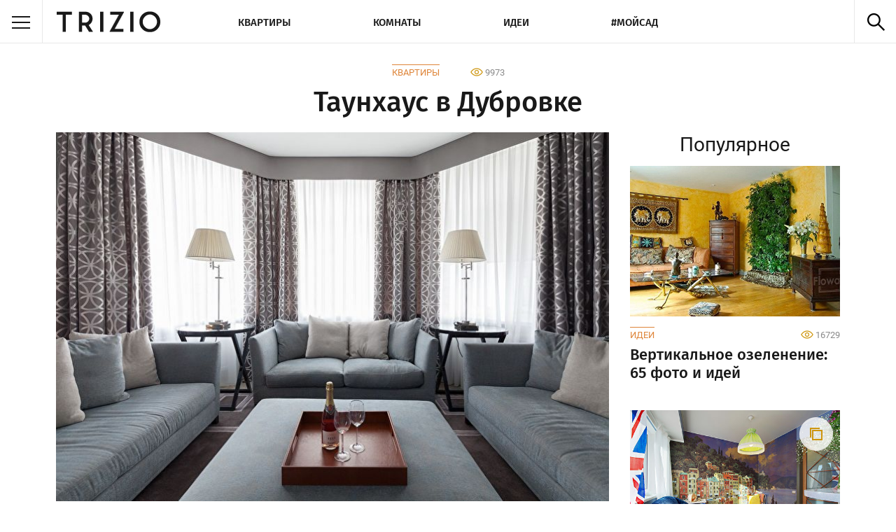

--- FILE ---
content_type: text/html; charset=UTF-8
request_url: https://trizio.ru/taunhaus-dubrovka-297
body_size: 6584
content:

<!DOCTYPE html>
    <html lang="ru-RU" itemscope  itemtype="https://schema.org/Article">
<head>
    <title>Таунхаус в Дубровке</title>

    <meta charset="utf-8">
    <meta name="description" content="Фотографии интерьера таунхауса в Дубровке от студии ANCconcept.">
    <meta name="keywords" content="таунхаус в дубровке, интерьер таунхауса, дизайн таунхауса, дизайн интерьера фото, ремонт">

    <meta name="viewport" content="width=device-width, initial-scale=1.0">


    <link rel="stylesheet" href="/dd-assets/css/styles.min.css?ver=4.5.24">
    <!--[if lt IE 9]>
        <link rel="stylesheet" href="/dd-assets/css/stylesie.css">
        <script src="/dd-assets/js/html5.js"></script>
    <![endif]-->

    <link rel="shortcut icon" href="//trizio.ru/favicon.ico">
    <meta http-equiv="Cache-control" content="public">
        <meta property="fb:pages" content="611585379038023" />
    
    <script type="text/javascript" >
   (function(m,e,t,r,i,k,a){m[i]=m[i]||function(){(m[i].a=m[i].a||[]).push(arguments)};
   m[i].l=1*new Date();
   for (var j = 0; j < document.scripts.length; j++) {if (document.scripts[j].src === r) { return; }}
   k=e.createElement(t),a=e.getElementsByTagName(t)[0],k.async=1,k.src=r,a.parentNode.insertBefore(k,a)})
   (window, document, "script", "https://mc.yandex.ru/metrika/tag.js", "ym");

   ym(52557079, "init", {
        clickmap:true,
        trackLinks:true,
        accurateTrackBounce:true,
        webvisor:true
   });
</script>
<noscript><div><img src="https://mc.yandex.ru/watch/52557079" style="position:absolute; left:-9999px;" alt="" /></div></noscript>
                
<script async src="https://www.googletagmanager.com/gtag/js?id=G-0E6691JSSR"></script>
<script>
  window.dataLayer = window.dataLayer || [];
  function gtag(){dataLayer.push(arguments);}
  gtag('js', new Date());

  gtag('config', 'G-0E6691JSSR');
</script>
    

    
                <link rel="canonical" href="https://trizio.ru/taunhaus-dubrovka-297">

                <meta itemprop="name" content="Таунхаус в Дубровке">
                <link itemprop="url" href="https://trizio.ru/taunhaus-dubrovka-297">
                <meta itemprop="description" content="Фотографии интерьера таунхауса в Дубровке от студии ANCconcept.">
                <meta itemprop="author" content="Trizio">
                <meta itemprop="mainEntityOfPage" content="https://trizio.ru/taunhaus-dubrovka-297">
                <meta itemprop="datePublished" content="2020-06-02 18:24:00">
                <meta itemprop="dateModified" content="2020-06-02 18:24:00">

                <meta property="og:url" content="https://trizio.ru/taunhaus-dubrovka-297">
                <meta property="og:title" content="Таунхаус в Дубровке">
                <meta property="og:description" content="Фотографии интерьера таунхауса в Дубровке от студии ANCconcept.">
                <meta property="og:image" content="https://trizio.ru/img-srv01/trm2020/img_post/top_1622.jpg">
                <meta property="og:type" content="article">
                
        <script>window.yaContextCb=window.yaContextCb||[]</script><script src="https://yandex.ru/ads/system/context.js" async></script></head>
  
<body>

    
    <div class="wrapper">
      <header class="site-header">
                <div class="top-menu">
          <div class="side-nav-wrapper">
                        <div class="burger"><span></span></div>
            <nav class="side-nav">
              <div class="layout-nav">
                <ul class="list-side">
                  <li>Комнаты
                    <ul class="sublist-side">
                      <li><a href="#" class="back-side">Назад</a></li>
                      <li><a href="//trizio.ru/photos/rooms" title="Комнаты">Все темы</a></li>
                      <li><a href="//trizio.ru/photos/rooms/kuhnya" title="Кухня">Кухня</a></li>
                      <li><a href="//trizio.ru/photos/rooms/vannaya" title="Ванная комната">Ванная комната</a></li>
                      <li><a href="//trizio.ru/photos/rooms/gostinaya" title="Гостиная">Гостиная</a></li>
                      <li><a href="//trizio.ru/photos/rooms/spalnya" title="Спальня">Спальня</a></li>
                      <li><a href="//trizio.ru/photos/rooms/detskaya" title="Детская комната">Детская комната</a></li>
                    </ul>
                  </li>
                  <li><a href="//trizio.ru/photos/design/kvartiry" title="Квартиры">Квартиры</a></li>
                  <li><a href="//trizio.ru/photos/design/idei-dlya-remonta" title="Идеи">Идеи</a></li>
                  <li><a href="//trizio.ru/photos/design/dacha-i-sad" title="Мой сад">Мой сад</a></li>
                  <li><a href="//trizio.ru/usloviya-ispolzovaniya" title="Условия использования сайта">Условия использования</a></li>
                  <li><a href="//trizio.ru/reklama" title="Реклама на сайте">Реклама</a></li>
                  <li><a href="//trizio.ru/contacts" title="Наши контакты">Контакты</a></li>
                  <li>Мы в соцсетях
                    <ul class="sublist-side">
                      <li><a target="_blank" href="#" class="back-side">Назад</a></li>
                      <li><a target="_blank" href="https://vk.com/trizioru" title="Vkontakte Trizio">VK</a></li>
                      <li><a target="_blank" href="https://www.facebook.com/trizioru" title="FaceBook Trizio">FaceBook</a></li>
                      <li><a target="_blank" href="https://twitter.com/trizioru" title="Twitter Trizio">Twitter</a></li>
                      <li><a target="_blank" href="https://www.pinterest.com/trizioru" title="Pinterest Trizio">Pinterest</a></li>
                      <li><a target="_blank" href="https://plus.google.com/+TrizioRu" title="Google+ Trizio">Google+</a></li>
                      <li><a target="_blank" href="https://trizioru.tumblr.com/" title="Tumblr Trizio">Tumblr</a></li>
                    </ul>
                  </li>
                </ul>
              </div>
            </nav>
            <a href="/" title="" class="logo"></a>
          </div>
          


          <ul id="topNav" class="list-nav">
                        <li><a href="//trizio.ru/photos/design/kvartiry" >Квартиры</a></li>
                        <li><a href="//trizio.ru/photos/rooms" >Комнаты</a></li>

                        <li><a href="//trizio.ru/photos/design/idei-dlya-remonta" >Идеи</a></li>
                        <li><a href="//trizio.ru/photos/design/dacha-i-sad" >#Мойсад</a></li>
          </ul>

          <div class="toggle-search"></div>
          <div class="clear"></div>
          <div class="top-search">
            <form action="https://trizio.ru/">
              <span style="position: relative;display: inline-block;">
                <input type="text" name="s" id="typeahead" class="live-search">
              </span>  
              <input type="submit" value="Найти" class="live-sbm">
            </form>
          </div>
        </div>
      </header>

      <div class="container under-top-menu clearfix">
        <div class="post-wrapper clearfix">
          <div class="article-header lg1">
            <div class="category-views">
                <a class="category-title" href="https://trizio.ru/photos/design/kvartiry" >Квартиры</a>                <span class="views-counter">9973</span>
            </div>
            <h1 class="dh1 txt-center" itemprop="headline">Таунхаус в Дубровке</h1>
          </div>

          <article class="post-body" id="ddarticle" itemprop="articleBody">
              <script async src="//pagead2.googlesyndication.com/pagead/js/adsbygoogle.js"></script>
              

    <center>
<!-- Блок ссылок Адаптив -->
<ins class="adsbygoogle sm"
     style="margin: 15px 0 15px 0;"
     data-ad-client="ca-pub-9209612925696241"
     data-ad-slot="4649304884"
     data-ad-format="link"
     data-full-width-responsive="true"></ins>
<script>
(adsbygoogle = window.adsbygoogle || []).push({});
</script>

    </center>


              <!-- !!!!!!!!!!!-->
            <div class="ddtoppostimg" itemprop="image" itemscope itemtype="https://schema.org/ImageObject">
                        <img style="min-height:225px;" src="/img-srv01/trm2020/img_post/top_1622.jpg" alt="Таунхаус в Дубровке" itemprop="contentUrl">
                        <link itemprop="url" href="https://trizio.ru/img-srv01/trm2020/img_post/top_1622.jpg">
                        <meta itemprop="width" content="795px">
                        <meta itemprop="height" content="530px">
                      </div>
            
                  <div class="text-block">
<p class="first-letter">Просторный таунхаус для молодой семьи с двумя детьми.<br />
Первый этаж отдан общественной функции и дневному пребыванию жильцов дома. Здесь расположились: гостиная, детская комната для занятий (детский кабинет), столовая, кухня, просторный лестничный холл, гостевой санузел и гардероб для верхней одежды.<br />
На втором этаже расположены жилые хозяйские помещения. Две детские с гардеробными комнатами, общая для детских комнат ванная, изолированный хозяйский блок с просторной спальней, ванной комнатой и гардеробом.<br />
На третьем, мансардном, этаже расположены две гостевые спальни, кабинет, комната няни, и хозяйственные помещения.</p>
</div>
<div class="text-block">
<p><b>Автор проекта: </b>ANCconcept</br> <b>Город: </b>Москва</br> <b>Страна: </b>Россия</br> <b>Телефон: </b>+7 (926) 160-70-25</br> <b>Сайт: </b>www.ancconcept.ru</br> <b>E-mail: </b>arch.ustinov@gmail.com</br> </p>
</div>
<div id="yndx_rtb_R-A-2174189-5" style="margin-bottom: 10px;"></div>
<p><script>window.yaContextCb.push(()=>{ Ya.Context.AdvManager.render({ renderTo: "yndx_rtb_R-A-2174189-5", blockId: "R-A-2174189-5" })})</script></p>
<div class="ddpostimg" style='margin-bottom: 15px;'><img src="/img-srv01/trm2020/img_post/post_1622_48838.jpg" alt="Интерьер таунхауса в Дубровке - фото 1"></div>
<div class="ddpostimg" style='margin-bottom: 15px;'><img src="/img-srv01/trm2020/img_post/post_1622_48839.jpg" alt="Интерьер таунхауса в Дубровке - фото 2"></div>
<div class="ddpostimg" style='margin-bottom: 15px;'><img src="/img-srv01/trm2020/img_post/post_1622_48840.jpg" alt="Интерьер таунхауса в Дубровке - фото 3"></div>
<div class="ddpostimg" style='margin-bottom: 15px;'><img src="/img-srv01/trm2020/img_post/post_1622_48841.jpg" alt="Интерьер таунхауса в Дубровке - фото 4"></div>
<div id="yndx_rtb_R-A-2174189-3" style="margin-bottom: 10px;"></div>
<p><script>window.yaContextCb.push(()=>{ Ya.Context.AdvManager.render({ renderTo: "yndx_rtb_R-A-2174189-3", blockId: "R-A-2174189-3" })})</script></p>
<div class="ddpostimg" style='margin-bottom: 15px;'><img src="/img-srv01/trm2020/img_post/post_1622_48842.jpg" alt="Интерьер таунхауса в Дубровке - фото 5"></div>
<div class="ddpostimg" style='margin-bottom: 15px;'><img src="/img-srv01/trm2020/img_post/post_1622_48843.jpg" alt="Интерьер таунхауса в Дубровке - фото 6"></div>
<div class="ddpostimg" style='margin-bottom: 15px;'><img src="/img-srv01/trm2020/img_post/post_1622_48844.jpg" alt="Интерьер таунхауса в Дубровке - фото 7"></div>
<div class="ddpostimg" style='margin-bottom: 15px;'><img src="/img-srv01/trm2020/img_post/post_1622_48845.jpg" alt="Интерьер таунхауса в Дубровке - фото 8"></div>
<div id="yndx_rtb_R-A-2174189-6" style="margin-bottom: 10px;"></div>
<p><script>window.yaContextCb.push(()=>{Ya.Context.AdvManager.render({ renderTo: "yndx_rtb_R-A-2174189-6", blockId: "R-A-2174189-6" })})</script></p>
<div class="ddpostimg" style='margin-bottom: 15px;'><img src="/img-srv01/trm2020/img_post/post_1622_48846.jpg" alt="Интерьер таунхауса в Дубровке - фото 9"></div>
<div class="ddpostimg" style='margin-bottom: 15px;'><img src="/img-srv01/trm2020/img_post/post_1622_48847.jpg" alt="Интерьер таунхауса в Дубровке - фото 10"></div>
<div class="ddpostimg" style='margin-bottom: 15px;'><img src="/img-srv01/trm2020/img_post/post_1622_48848.jpg" alt="Интерьер таунхауса в Дубровке - фото 11"></div>
<div class="ddpostimg" style='margin-bottom: 15px;'><img src="/img-srv01/trm2020/img_post/post_1622_48849.jpg" alt="Интерьер таунхауса в Дубровке - фото 12"></div>
<div id="yndx_rtb_R-A-2174189-7" style="margin-bottom: 10px;"></div>
<p><script>window.yaContextCb.push(()=>{ Ya.Context.AdvManager.render({ renderTo: "yndx_rtb_R-A-2174189-7", blockId: "R-A-2174189-7" })})</script></p>
<div class="ddpostimg" style='margin-bottom: 15px;'><img src="/img-srv01/trm2020/img_post/post_1622_48850.jpg" alt="Интерьер таунхауса в Дубровке - фото 13"></div>
<div class="ddpostimg" style='margin-bottom: 15px;'><img src="/img-srv01/trm2020/img_post/post_1622_48851.jpg" alt="Интерьер таунхауса в Дубровке - фото 14"></div>
<div class="ddpostimg" style='margin-bottom: 15px;'><img src="/img-srv01/trm2020/img_post/post_1622_48852.jpg" alt="Интерьер таунхауса в Дубровке - фото 15"></div>
<div class="ddpostimg" style='margin-bottom: 15px;'><img src="/img-srv01/trm2020/img_post/post_1622_48853.jpg" alt="Интерьер таунхауса в Дубровке - фото 16"></div>
<div style=" margin-bottom: 15px;"><center><ins class="adsbygoogle" style="display:block; text-align:center;" data-ad-layout="in-article" data-ad-format="fluid" data-ad-client="ca-pub-9209612925696241" data-ad-slot="4056745026"></ins><script> (adsbygoogle = window.adsbygoogle || []).push({});</script></center></div>
<div class="ddpostimg" style='margin-bottom: 15px;'><img src="/img-srv01/trm2020/img_post/post_1622_48854.jpg" alt="Интерьер таунхауса в Дубровке - фото 17"></div>
<div class="ddpostimg" style='margin-bottom: 15px;'><img src="/img-srv01/trm2020/img_post/post_1622_48855.jpg" alt="Интерьер таунхауса в Дубровке - фото 18"></div>
<div class="ddpostimg" style='margin-bottom: 15px;'><img src="/img-srv01/trm2020/img_post/post_1622_48856.jpg" alt="Интерьер таунхауса в Дубровке - фото 19"></div>
<div class="ddpostimg" style='margin-bottom: 15px;'><img src="/img-srv01/trm2020/img_post/post_1622_48857.jpg" alt="Интерьер таунхауса в Дубровке - фото 20"></div>
<div style=" margin-bottom: 15px;"><center><ins class="adsbygoogle" style="display:block; text-align:center;" data-ad-layout="in-article" data-ad-format="fluid" data-ad-client="ca-pub-9209612925696241" data-ad-slot="4056745026"></ins><script> (adsbygoogle = window.adsbygoogle || []).push({});</script></center></div>
<div class="ddpostimg" style='margin-bottom: 15px;'><img src="/img-srv01/trm2020/img_post/post_1622_48858.jpg" alt="Интерьер таунхауса в Дубровке - фото 21"></div>
<div class="ddpostimg" style='margin-bottom: 15px;'><img src="/img-srv01/trm2020/img_post/post_1622_48859.jpg" alt="Интерьер таунхауса в Дубровке - фото 22"></div>
<div class="ddpostimg" style='margin-bottom: 15px;'><img src="/img-srv01/trm2020/img_post/post_1622_48860.jpg" alt="Интерьер таунхауса в Дубровке - фото 23"></div>
<div class="ddpostimg" style='margin-bottom: 15px;'><img src="/img-srv01/trm2020/img_post/post_1622_48861.jpg" alt="Интерьер таунхауса в Дубровке - фото 24"></div>
<div class="ddpostimg" style='margin-bottom: 15px;'><img src="/img-srv01/trm2020/img_post/post_1622_48862.jpg" alt="Интерьер таунхауса в Дубровке - фото 25"></div>
<div class="ddpostimg" style='margin-bottom: 15px;'><img src="/img-srv01/trm2020/img_post/post_1622_48863.jpg" alt="Интерьер таунхауса в Дубровке - фото 26"></div>
<div class="ddpostimg" style='margin-bottom: 15px;'><img src="/img-srv01/trm2020/img_post/post_1622_48864.jpg" alt="Интерьер таунхауса в Дубровке - фото 27"></div>
<div class="ddpostimg" style='margin-bottom: 15px;'><img src="/img-srv01/trm2020/img_post/post_1622_48865.jpg" alt="Интерьер таунхауса в Дубровке - фото 28"></div>
<div class="ddpostimg" style='margin-bottom: 15px;'><img src="/img-srv01/trm2020/img_post/post_1622_48866.jpg" alt="Интерьер таунхауса в Дубровке - фото 29"></div>
<div class="ddpostimg" style='margin-bottom: 15px;'><img src="/img-srv01/trm2020/img_post/post_1622_48867.jpg" alt="Интерьер таунхауса в Дубровке - фото 30"></div>
<div class="ddpostimg" style='margin-bottom: 15px;'><img src="/img-srv01/trm2020/img_post/post_1622_48868.jpg" alt="Интерьер таунхауса в Дубровке - фото 31"></div>
<div class="ddpostimg" style='margin-bottom: 15px;'><img src="/img-srv01/trm2020/img_post/post_1622_48869.jpg" alt="Интерьер таунхауса в Дубровке - фото 32"></div>
<div class="ddpostimg" style='margin-bottom: 15px;'><img src="/img-srv01/trm2020/img_post/post_1622_48870.jpg" alt="Интерьер таунхауса в Дубровке - фото 33"></div>
<div class="ddpostimg" style='margin-bottom: 15px;'><img src="/img-srv01/trm2020/img_post/post_1622_48871.jpg" alt="Интерьер таунхауса в Дубровке - фото 34"></div>
<div class="ddpostimg" style='margin-bottom: 15px;'><img src="/img-srv01/trm2020/img_post/post_1622_48872.jpg" alt="Интерьер таунхауса в Дубровке - фото 35"></div>
<div class="ddpostimg" style='margin-bottom: 15px;'><img src="/img-srv01/trm2020/img_post/post_1622_48873.jpg" alt="Интерьер таунхауса в Дубровке - фото 36"></div>
<div class="ddpostimg" style='margin-bottom: 15px;'><img src="/img-srv01/trm2020/img_post/post_1622_48874.jpg" alt="Интерьер таунхауса в Дубровке - фото 37"></div>
<div class="ddpostimg" style='margin-bottom: 15px;'><img src="/img-srv01/trm2020/img_post/post_1622_48875.jpg" alt="Интерьер таунхауса в Дубровке - фото 38"></div>
<div class="ddpostimg" style='margin-bottom: 15px;'><img src="/img-srv01/trm2020/img_post/post_1622_48876.jpg" alt="Интерьер таунхауса в Дубровке - фото 39"></div>
<div class="ddpostimg" style='margin-bottom: 15px;'><img src="/img-srv01/trm2020/img_post/post_1622_48877.jpg" alt="Интерьер таунхауса в Дубровке - фото 40"></div>
<div class="ddpostimg" style='margin-bottom: 15px;'><img src="/img-srv01/trm2020/img_post/post_1622_48878.jpg" alt="Интерьер таунхауса в Дубровке - фото 41"></div>
<div class="ddpostimg" style='margin-bottom: 15px;'><img src="/img-srv01/trm2020/img_post/post_1622_48879.jpg" alt="Интерьер таунхауса в Дубровке - фото 42"></div>
<div class="ddpostimg" style='margin-bottom: 15px;'><img src="/img-srv01/trm2020/img_post/post_1622_48880.jpg" alt="Интерьер таунхауса в Дубровке - фото 43"></div>
<div class="ddpostimg" style='margin-bottom: 15px;'><img src="/img-srv01/trm2020/img_post/post_1622_48881.jpg" alt="Интерьер таунхауса в Дубровке - фото 44"></div>
<div class="ddpostimg" style='margin-bottom: 15px;'><img src="/img-srv01/trm2020/img_post/post_1622_48882.jpg" alt="Интерьер таунхауса в Дубровке - фото 45"></div>
<div class="ddpostimg" style='margin-bottom: 15px;'><img src="/img-srv01/trm2020/img_post/post_1622_48883.jpg" alt="Интерьер таунхауса в Дубровке - фото 46"></div>
<div class="ddpostimg" style='margin-bottom: 15px;'><img src="/img-srv01/trm2020/img_post/post_1622_48884.jpg" alt="Интерьер таунхауса в Дубровке - фото 47"></div>
<div class="ddpostimg" style='margin-bottom: 15px;'><img src="/img-srv01/trm2020/img_post/post_1622_48885.jpg" alt="Интерьер таунхауса в Дубровке - фото 48"></div>
<div class="ddpostimg" style='margin-bottom: 15px;'><img src="/img-srv01/trm2020/img_post/post_1622_48886.jpg" alt="Интерьер таунхауса в Дубровке - фото 49"></div>
<div class="ddpostimg" style='margin-bottom: 15px;'><img src="/img-srv01/trm2020/img_post/post_1622_48887.jpg" alt="Интерьер таунхауса в Дубровке - фото 50"></div>
<div class="ddpostimg" style='margin-bottom: 15px;'><img src="/img-srv01/trm2020/img_post/post_1622_48888.jpg" alt="Интерьер таунхауса в Дубровке - фото 51"></div>
<div class="ddpostimg" style='margin-bottom: 15px;'><img src="/img-srv01/trm2020/img_post/post_1622_48889.jpg" alt="Интерьер таунхауса в Дубровке - фото 52"></div>
<div class="ddpostimg" style='margin-bottom: 15px;'><img src="/img-srv01/trm2020/img_post/post_1622_48890.jpg" alt="Интерьер таунхауса в Дубровке - фото 53"></div>
<div class="ddpostimg" style='margin-bottom: 15px;'><img src="/img-srv01/trm2020/img_post/post_1622_48891.jpg" alt="Интерьер таунхауса в Дубровке - фото 54"></div>
<div class="ddpostimg" style='margin-bottom: 15px;'><img src="/img-srv01/trm2020/img_post/post_1622_48892.jpg" alt="Интерьер таунхауса в Дубровке - фото 55"></div>

            
                        
            <div style="border-top: solid 1px #e3e3e3;width: 100%;"></div><div class="text-block"><div class="1ddpopular-footer"><p style="font-family: FiraSans-Medium;font-size: 26px;">Популярные статьи</p><ul style="color: #666;padding-left: 20px;"><li><a style="color: #de8438;text-decoration: none;" href="https://trizio.ru/kashpo-dlya-cvetov-svoimi-rukami-100-foto-915">Кашпо для цветов своими руками: 100 фото-идей</a></li><li><a style="color: #de8438;text-decoration: none;" href="https://trizio.ru/krasno-chernaya-kuhnya-70-foto-847">Красно-черная кухня: идеи дизайна (70 фото)</a></li><li><a style="color: #de8438;text-decoration: none;" href="https://trizio.ru/zerkalo-v-prihozhuyu-65-foto-1008">Зеркало в прихожую (65+ фото)</a></li><li><a style="color: #de8438;text-decoration: none;" href="https://trizio.ru/oboi-dlya-zala-60-foto-1072">Обои для зала: 60 красивых идей</a></li></ul></div></div>
            <footer class="article-footer">
            

              <div itemprop="publisher" itemscope="" itemtype="https://schema.org/Organization">
                    <meta itemprop="name" content="Trizio.ru">
                    <div itemprop="logo" itemscope itemtype="https://schema.org/ImageObject">
                        <link itemprop="url" href="https://trizio.ru/dd-assets/images/logo.png" />
                        <link itemprop="contentUrl" href="https://trizio.ru/dd-assets/images/logo.png" />
                    </div>
              </div>

            </footer>

          </article>

                    
        <aside class="side-right narrow">
                                    

<center>
<div id="yndx_rtb_R-A-2174189-4"></div>
<script>window.yaContextCb.push(()=>{
  Ya.Context.AdvManager.render({
    renderTo: 'yndx_rtb_R-A-2174189-4',
    blockId: 'R-A-2174189-4'
  })
})</script></center>




                        <div class="popular-side">
              <div class="ddh2 txt-center">Популярное</div>
              <div class="publication-item 0"><a href="https://trizio.ru/vertikalnoe-ozelenenie-65-foto-idey-1007" class="img-wrapper"><img src="//trizio.ru/img-srv01/112018/img_sm/sm_1007.jpg" alt="Вертикальное озеленение: 65 фото и идей"></a><div class="item-info clearfix"><a class="category-title" href="https://trizio.ru/photos/design/idei-dlya-remonta" >Идеи</a><div class="views-counter">16729</div></div><a href="https://trizio.ru/vertikalnoe-ozelenenie-65-foto-idey-1007" class="publication-anons">Вертикальное озеленение: 65 фото и идей</a></div><div class="publication-item multi-photo"><a href="https://trizio.ru/dom-dizaynera-347" class="img-wrapper"><img src="//trizio.ru/img-srv01/trm2020/img_sm/sm_1670.jpg" alt="Дом дизайнера"></a><div class="item-info clearfix"><a class="category-title" href="https://trizio.ru/photos/design/kvartiry" >Квартиры</a><div class="views-counter">9624</div></div><a href="https://trizio.ru/dom-dizaynera-347" class="publication-anons">Дом дизайнера</a></div><div class="publication-item 0"><a href="https://trizio.ru/gippeastrum-foto-vidy-uhod-773" class="img-wrapper"><img src="//trizio.ru/img-srv01/052018/img_sm/sm_773.jpg" alt="Гиппеаструм (55 фото): виды и уход"></a><div class="item-info clearfix"><a class="category-title" href="https://trizio.ru/photos/design/idei-dlya-remonta" >Идеи</a><div class="views-counter">89894</div></div><a href="https://trizio.ru/gippeastrum-foto-vidy-uhod-773" class="publication-anons">Гиппеаструм (55 фото): виды и уход</a></div>            </div>
                <!-- VK Widget -->
                      </aside>
          



<div id="ddadside" class="side-right narrow">
<div id="yndx_rtb_R-A-2174189-2"></div>
<script>window.yaContextCb.push(()=>{
  Ya.Context.AdvManager.render({
    renderTo: 'yndx_rtb_R-A-2174189-2',
    blockId: 'R-A-2174189-2'
  })
})</script></div>



          <div class="popular clearfix md">
            <div class="h2 txt-center">Популярное</div>
              <div class="publication-item 0"><a href="https://trizio.ru/vertikalnoe-ozelenenie-65-foto-idey-1007" class="img-wrapper"><img src="//trizio.ru/img-srv01/112018/img_sm/sm_1007.jpg" alt="Вертикальное озеленение: 65 фото и идей"></a><div class="item-info clearfix"><a class="category-title" href="https://trizio.ru/photos/design/idei-dlya-remonta" >Идеи</a><div class="views-counter">16729</div></div><a href="https://trizio.ru/vertikalnoe-ozelenenie-65-foto-idey-1007" class="publication-anons">Вертикальное озеленение: 65 фото и идей</a></div><div class="publication-item multi-photo"><a href="https://trizio.ru/dom-dizaynera-347" class="img-wrapper"><img src="//trizio.ru/img-srv01/trm2020/img_sm/sm_1670.jpg" alt="Дом дизайнера"></a><div class="item-info clearfix"><a class="category-title" href="https://trizio.ru/photos/design/kvartiry" >Квартиры</a><div class="views-counter">9624</div></div><a href="https://trizio.ru/dom-dizaynera-347" class="publication-anons">Дом дизайнера</a></div><div class="publication-item 0"><a href="https://trizio.ru/gippeastrum-foto-vidy-uhod-773" class="img-wrapper"><img src="//trizio.ru/img-srv01/052018/img_sm/sm_773.jpg" alt="Гиппеаструм (55 фото): виды и уход"></a><div class="item-info clearfix"><a class="category-title" href="https://trizio.ru/photos/design/idei-dlya-remonta" >Идеи</a><div class="views-counter">89894</div></div><a href="https://trizio.ru/gippeastrum-foto-vidy-uhod-773" class="publication-anons">Гиппеаструм (55 фото): виды и уход</a></div>          </div>
        </div>
      </div>
    
        <script src="https://vk.com/js/api/openapi.js?169" type="text/javascript"></script>

    <div class="bg-f8">
        <div class="post-wrapper">
          <div id="fb-root"></div><script async defer crossorigin="anonymous" src="https://connect.facebook.net/ru_RU/sdk.js#xfbml=1&autoLogAppEvents=1&version=v3.2&appId=328480164686026"></script>
          <div class="comment-block clearfix">
            <div class="h2">Комментарии</div>
            <div class="choose-social">
              <div class="choose fb pie-rel">facebook</div>
              <div class="choose vk active pie-rel">vkontakte</div>
            </div>
            <div class="clear"></div>
            <div class="social-comment">
              <div class="comment-widget fb">
                  <div class="fb-comments" data-href="https://trizio.ru/taunhaus-dubrovka-297" data-mobile="true" data-numposts="10"></div>
              </div>
              <div class="comment-widget vk active">
                    <div id="vk_comments"></div>
                    <script type="text/javascript">
                         VK.init({apiId: 5763834, onlyWidgets: true});
                         VK.Widgets.Comments("vk_comments", {limit: 10, attach: "*"});
                    </script>
              </div>
            </div>
          </div>
        </div>
      </div>

      <footer class="site-footer">
        <div class="container clearfix">

            <a href="/" title="" class="logo-footer"></a>
            <div class="clear md"></div>
            <nav class="nav-footer">
                <div class="md-list md">
                    <ul class="list-footer">
                        <li><a href="/" title="">Главная</a></li>
                    </ul>
                    <ul class="list-footer">
                        <li><a rel="nofollow" href="/usloviya-ispolzovaniya" title="">Условия</a></li>
                    </ul>
                    <ul class="list-footer">
                        <li><a rel="nofollow" href="/contacts" title="">Контакты</a></li>
                    </ul>
                </div>
                <div class="clear md"></div>
                <ul class="list-footer">
                    <li><a rel="nofollow" href="/photos/design/kvartiry" title="Интерьеры квартир и домов">Квартиры</a></li>
                    <li><a rel="nofollow" href="/tg/kvartira-studiya" title="Дизайн квартиры студии">Квартиры студии</a></li>
                    <li><a rel="nofollow" href="/tg/malenkaya-kvartira" title="Дизайн маленькой квартиры">Маленькие квартиры</a></li>
                    <li><a rel="nofollow" href="/tg/kvartira-sovremenniy-stil" title="Дизайн квартиры в современном стиле">Квартиры современный стиль</a></li>
                    <li><a rel="nofollow" href="/tg/kvartira-loft" title="Дизайн квартиры в стиле лофт">Квартиры лофт</a></li>
                </ul>
                <ul class="list-footer">
                    <li><a rel="nofollow" href="/photos/rooms" title="Дизайн интерьера комнат">Комнаты</a></li>
                    <li><a rel="nofollow" href="/photos/rooms/kuhnya" title="Дизайн кухни">Кухня</a></li>
                    <li><a rel="nofollow" href="/photos/rooms/gostinaya" title="Интерьер гостиной">Гостиная</a></li>
                    <li><a rel="nofollow" href="/photos/rooms/spalnya" title="Дизайн спальни">Спальня</a></li>
                    <li><a rel="nofollow" href="/photos/rooms/vannaya" title="Дизайн ванной комнаты">Ванная комната</a></li>
                </ul>
                <ul class="list-footer">
                    <li><a rel="nofollow" href="/photos/design/idei-dlya-remonta" title="Идеи дизайна интерьеров">Идеи</a></li>
                    <li><a rel="nofollow" href="/dekorativnyy-kamen-v-interere-90-foto-1056" title="Декоративный камень в интерьере">Декоративный камень</a></li>
                    <li><a rel="nofollow" href="/oboi-dlya-sten-80-foto-1050" title="Обои для стен, виды, каталог">Обои для стен</a></li>
                    <li><a rel="nofollow" href="/odnoetazhnye-doma-proekty-idei-foto-996" title="Одноэтажные дома, проекты и идеи">Одноэтажные дома</a></li>
                </ul>
                <ul class="list-footer">
                    <li><a rel="nofollow" href="/photos/design/dacha-i-sad" title="Дача и сад, идеи, оформление">Дача и сад</a></li>
                    <li><a rel="nofollow" href="/alpiyskaya-gorka-svoimi-rukami-80-foto-1035" title="Альпийская горка своими руками">Альпийская горка</a></li>
                    <li><a rel="nofollow" href="/klumba-svoimi-rukami-90-foto-idey-930" title="Клумба своими руками">Клумбы</a></li>
                    <li><a rel="nofollow" href="/mnogoletnie-cvety-dlya-dachi-i-sada-95-foto-935" title="Многолетние цветы для дачи">Многолетние цветы</a></li>
                    <li><a rel="nofollow" href="/basseyn-dlya-dachi-svoimi-rukami-65-foto-872" title="Бассейн для дачи своими руками">Бассейны</a></li>
                </ul>
                <ul class="list-footer">
                    <li><a rel="nofollow" href="#" title="Наши соцсети">Соцсети</a></li>
                    <li><a rel="nofollow" target="_blank" href="https://vk.com/trizioru" title="Вконтакте">VK</a></li>
                    <li><a rel="nofollow" target="_blank" href="https://www.facebook.com/trizioru" title="FaceBook">FaceBook</a></li>
                    <li><a rel="nofollow" target="_blank" href="https://twitter.com/trizioru" title="Twitter">Twitter</a></li>
                    <li><a rel="nofollow" target="_blank" href="https://www.pinterest.com/trizioru" title="Pinterest">Pinterest</a></li>
                    <li><a rel="nofollow" target="_blank" href="https://trizioru.tumblr.com" title="Tumblr">Tumblr</a></li>
                </ul>
                <ul class="list-footer lg">
                    <li><a rel="nofollow" href="/usloviya-ispolzovaniya" title="">Условия</a></li>
                </ul>
                <ul class="list-footer lg">
                    <li><a rel="nofollow" href="/contacts" title="">Контакты</a></li>
                </ul>
            </nav>
            <div class="clear"></div>

          <div class="copyright-developer clearfix">
            <div class="copyright">&copy; 2026 Trizio - Лучшие идеи дизайна интерьеров!</div>
            <div class="developer">


                
                                

            </div>
          </div>
        </div>
      </footer>
    </div>
    <script src="/dd-assets/js/jquery-3.5.1.min.js"></script>
    <script src="/dd-assets/js/media-queries.js"></script>
    <script src="/dd-assets/js/typeahead.bundle.min.js"></script>
    <script src="/dd-assets/js/main.js?ver=1.1.4"></script>


  </body>
</html>


--- FILE ---
content_type: text/html; charset=utf-8
request_url: https://www.google.com/recaptcha/api2/aframe
body_size: 267
content:
<!DOCTYPE HTML><html><head><meta http-equiv="content-type" content="text/html; charset=UTF-8"></head><body><script nonce="nJZOIyYRpTgK5a2KyPMjrg">/** Anti-fraud and anti-abuse applications only. See google.com/recaptcha */ try{var clients={'sodar':'https://pagead2.googlesyndication.com/pagead/sodar?'};window.addEventListener("message",function(a){try{if(a.source===window.parent){var b=JSON.parse(a.data);var c=clients[b['id']];if(c){var d=document.createElement('img');d.src=c+b['params']+'&rc='+(localStorage.getItem("rc::a")?sessionStorage.getItem("rc::b"):"");window.document.body.appendChild(d);sessionStorage.setItem("rc::e",parseInt(sessionStorage.getItem("rc::e")||0)+1);localStorage.setItem("rc::h",'1768842304584');}}}catch(b){}});window.parent.postMessage("_grecaptcha_ready", "*");}catch(b){}</script></body></html>